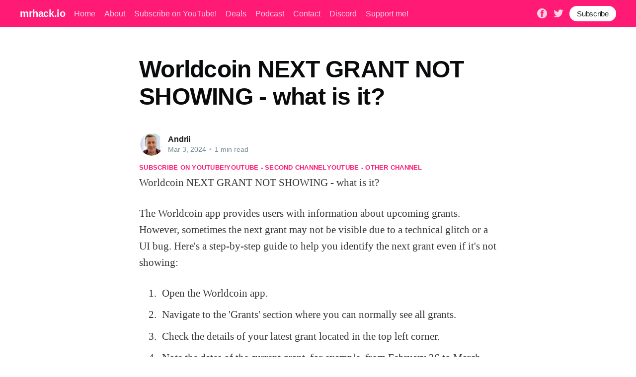

--- FILE ---
content_type: text/html; charset=utf-8
request_url: https://mrhack.io/worldcoin-next-grant-not-showing-what-is-it/
body_size: 9827
content:
<!DOCTYPE html><html lang="en"><head><meta charset="utf-8"/>
<script>var __ezHttpConsent={setByCat:function(src,tagType,attributes,category,force,customSetScriptFn=null){var setScript=function(){if(force||window.ezTcfConsent[category]){if(typeof customSetScriptFn==='function'){customSetScriptFn();}else{var scriptElement=document.createElement(tagType);scriptElement.src=src;attributes.forEach(function(attr){for(var key in attr){if(attr.hasOwnProperty(key)){scriptElement.setAttribute(key,attr[key]);}}});var firstScript=document.getElementsByTagName(tagType)[0];firstScript.parentNode.insertBefore(scriptElement,firstScript);}}};if(force||(window.ezTcfConsent&&window.ezTcfConsent.loaded)){setScript();}else if(typeof getEzConsentData==="function"){getEzConsentData().then(function(ezTcfConsent){if(ezTcfConsent&&ezTcfConsent.loaded){setScript();}else{console.error("cannot get ez consent data");force=true;setScript();}});}else{force=true;setScript();console.error("getEzConsentData is not a function");}},};</script>
<script>var ezTcfConsent=window.ezTcfConsent?window.ezTcfConsent:{loaded:false,store_info:false,develop_and_improve_services:false,measure_ad_performance:false,measure_content_performance:false,select_basic_ads:false,create_ad_profile:false,select_personalized_ads:false,create_content_profile:false,select_personalized_content:false,understand_audiences:false,use_limited_data_to_select_content:false,};function getEzConsentData(){return new Promise(function(resolve){document.addEventListener("ezConsentEvent",function(event){var ezTcfConsent=event.detail.ezTcfConsent;resolve(ezTcfConsent);});});}</script>
<script>if(typeof _setEzCookies!=='function'){function _setEzCookies(ezConsentData){var cookies=window.ezCookieQueue;for(var i=0;i<cookies.length;i++){var cookie=cookies[i];if(ezConsentData&&ezConsentData.loaded&&ezConsentData[cookie.tcfCategory]){document.cookie=cookie.name+"="+cookie.value;}}}}
window.ezCookieQueue=window.ezCookieQueue||[];if(typeof addEzCookies!=='function'){function addEzCookies(arr){window.ezCookieQueue=[...window.ezCookieQueue,...arr];}}
addEzCookies([{name:"ezoab_273298",value:"mod258; Path=/; Domain=mrhack.io; Max-Age=7200",tcfCategory:"store_info",isEzoic:"true",},{name:"ezosuibasgeneris-1",value:"35e8ca0b-60ce-4db1-645c-9df28b4058a4; Path=/; Domain=mrhack.io; Expires=Thu, 21 Jan 2027 09:24:13 UTC; Secure; SameSite=None",tcfCategory:"understand_audiences",isEzoic:"true",}]);if(window.ezTcfConsent&&window.ezTcfConsent.loaded){_setEzCookies(window.ezTcfConsent);}else if(typeof getEzConsentData==="function"){getEzConsentData().then(function(ezTcfConsent){if(ezTcfConsent&&ezTcfConsent.loaded){_setEzCookies(window.ezTcfConsent);}else{console.error("cannot get ez consent data");_setEzCookies(window.ezTcfConsent);}});}else{console.error("getEzConsentData is not a function");_setEzCookies(window.ezTcfConsent);}</script><script type="text/javascript" data-ezscrex='false' data-cfasync='false'>window._ezaq = Object.assign({"edge_cache_status":12,"edge_response_time":1943,"url":"https://mrhack.io/worldcoin-next-grant-not-showing-what-is-it/"}, typeof window._ezaq !== "undefined" ? window._ezaq : {});</script><script type="text/javascript" data-ezscrex='false' data-cfasync='false'>window._ezaq = Object.assign({"ab_test_id":"mod258"}, typeof window._ezaq !== "undefined" ? window._ezaq : {});window.__ez=window.__ez||{};window.__ez.tf={};</script><script type="text/javascript" data-ezscrex='false' data-cfasync='false'>window.ezDisableAds = true;</script>
<script data-ezscrex='false' data-cfasync='false' data-pagespeed-no-defer>var __ez=__ez||{};__ez.stms=Date.now();__ez.evt={};__ez.script={};__ez.ck=__ez.ck||{};__ez.template={};__ez.template.isOrig=true;window.__ezScriptHost="//www.ezojs.com";__ez.queue=__ez.queue||function(){var e=0,i=0,t=[],n=!1,o=[],r=[],s=!0,a=function(e,i,n,o,r,s,a){var l=arguments.length>7&&void 0!==arguments[7]?arguments[7]:window,d=this;this.name=e,this.funcName=i,this.parameters=null===n?null:w(n)?n:[n],this.isBlock=o,this.blockedBy=r,this.deleteWhenComplete=s,this.isError=!1,this.isComplete=!1,this.isInitialized=!1,this.proceedIfError=a,this.fWindow=l,this.isTimeDelay=!1,this.process=function(){f("... func = "+e),d.isInitialized=!0,d.isComplete=!0,f("... func.apply: "+e);var i=d.funcName.split("."),n=null,o=this.fWindow||window;i.length>3||(n=3===i.length?o[i[0]][i[1]][i[2]]:2===i.length?o[i[0]][i[1]]:o[d.funcName]),null!=n&&n.apply(null,this.parameters),!0===d.deleteWhenComplete&&delete t[e],!0===d.isBlock&&(f("----- F'D: "+d.name),m())}},l=function(e,i,t,n,o,r,s){var a=arguments.length>7&&void 0!==arguments[7]?arguments[7]:window,l=this;this.name=e,this.path=i,this.async=o,this.defer=r,this.isBlock=t,this.blockedBy=n,this.isInitialized=!1,this.isError=!1,this.isComplete=!1,this.proceedIfError=s,this.fWindow=a,this.isTimeDelay=!1,this.isPath=function(e){return"/"===e[0]&&"/"!==e[1]},this.getSrc=function(e){return void 0!==window.__ezScriptHost&&this.isPath(e)&&"banger.js"!==this.name?window.__ezScriptHost+e:e},this.process=function(){l.isInitialized=!0,f("... file = "+e);var i=this.fWindow?this.fWindow.document:document,t=i.createElement("script");t.src=this.getSrc(this.path),!0===o?t.async=!0:!0===r&&(t.defer=!0),t.onerror=function(){var e={url:window.location.href,name:l.name,path:l.path,user_agent:window.navigator.userAgent};"undefined"!=typeof _ezaq&&(e.pageview_id=_ezaq.page_view_id);var i=encodeURIComponent(JSON.stringify(e)),t=new XMLHttpRequest;t.open("GET","//g.ezoic.net/ezqlog?d="+i,!0),t.send(),f("----- ERR'D: "+l.name),l.isError=!0,!0===l.isBlock&&m()},t.onreadystatechange=t.onload=function(){var e=t.readyState;f("----- F'D: "+l.name),e&&!/loaded|complete/.test(e)||(l.isComplete=!0,!0===l.isBlock&&m())},i.getElementsByTagName("head")[0].appendChild(t)}},d=function(e,i){this.name=e,this.path="",this.async=!1,this.defer=!1,this.isBlock=!1,this.blockedBy=[],this.isInitialized=!0,this.isError=!1,this.isComplete=i,this.proceedIfError=!1,this.isTimeDelay=!1,this.process=function(){}};function c(e,i,n,s,a,d,c,u,f){var m=new l(e,i,n,s,a,d,c,f);!0===u?o[e]=m:r[e]=m,t[e]=m,h(m)}function h(e){!0!==u(e)&&0!=s&&e.process()}function u(e){if(!0===e.isTimeDelay&&!1===n)return f(e.name+" blocked = TIME DELAY!"),!0;if(w(e.blockedBy))for(var i=0;i<e.blockedBy.length;i++){var o=e.blockedBy[i];if(!1===t.hasOwnProperty(o))return f(e.name+" blocked = "+o),!0;if(!0===e.proceedIfError&&!0===t[o].isError)return!1;if(!1===t[o].isComplete)return f(e.name+" blocked = "+o),!0}return!1}function f(e){var i=window.location.href,t=new RegExp("[?&]ezq=([^&#]*)","i").exec(i);"1"===(t?t[1]:null)&&console.debug(e)}function m(){++e>200||(f("let's go"),p(o),p(r))}function p(e){for(var i in e)if(!1!==e.hasOwnProperty(i)){var t=e[i];!0===t.isComplete||u(t)||!0===t.isInitialized||!0===t.isError?!0===t.isError?f(t.name+": error"):!0===t.isComplete?f(t.name+": complete already"):!0===t.isInitialized&&f(t.name+": initialized already"):t.process()}}function w(e){return"[object Array]"==Object.prototype.toString.call(e)}return window.addEventListener("load",(function(){setTimeout((function(){n=!0,f("TDELAY -----"),m()}),5e3)}),!1),{addFile:c,addFileOnce:function(e,i,n,o,r,s,a,l,d){t[e]||c(e,i,n,o,r,s,a,l,d)},addDelayFile:function(e,i){var n=new l(e,i,!1,[],!1,!1,!0);n.isTimeDelay=!0,f(e+" ...  FILE! TDELAY"),r[e]=n,t[e]=n,h(n)},addFunc:function(e,n,s,l,d,c,u,f,m,p){!0===c&&(e=e+"_"+i++);var w=new a(e,n,s,l,d,u,f,p);!0===m?o[e]=w:r[e]=w,t[e]=w,h(w)},addDelayFunc:function(e,i,n){var o=new a(e,i,n,!1,[],!0,!0);o.isTimeDelay=!0,f(e+" ...  FUNCTION! TDELAY"),r[e]=o,t[e]=o,h(o)},items:t,processAll:m,setallowLoad:function(e){s=e},markLoaded:function(e){if(e&&0!==e.length){if(e in t){var i=t[e];!0===i.isComplete?f(i.name+" "+e+": error loaded duplicate"):(i.isComplete=!0,i.isInitialized=!0)}else t[e]=new d(e,!0);f("markLoaded dummyfile: "+t[e].name)}},logWhatsBlocked:function(){for(var e in t)!1!==t.hasOwnProperty(e)&&u(t[e])}}}();__ez.evt.add=function(e,t,n){e.addEventListener?e.addEventListener(t,n,!1):e.attachEvent?e.attachEvent("on"+t,n):e["on"+t]=n()},__ez.evt.remove=function(e,t,n){e.removeEventListener?e.removeEventListener(t,n,!1):e.detachEvent?e.detachEvent("on"+t,n):delete e["on"+t]};__ez.script.add=function(e){var t=document.createElement("script");t.src=e,t.async=!0,t.type="text/javascript",document.getElementsByTagName("head")[0].appendChild(t)};__ez.dot=__ez.dot||{};__ez.queue.addFileOnce('/detroitchicago/boise.js', '/detroitchicago/boise.js?gcb=195-2&cb=5', true, [], true, false, true, false);__ez.queue.addFileOnce('/parsonsmaize/abilene.js', '/parsonsmaize/abilene.js?gcb=195-2&cb=e80eca0cdb', true, [], true, false, true, false);__ez.queue.addFileOnce('/parsonsmaize/mulvane.js', '/parsonsmaize/mulvane.js?gcb=195-2&cb=e75e48eec0', true, ['/parsonsmaize/abilene.js'], true, false, true, false);__ez.queue.addFileOnce('/detroitchicago/birmingham.js', '/detroitchicago/birmingham.js?gcb=195-2&cb=539c47377c', true, ['/parsonsmaize/abilene.js'], true, false, true, false);</script>
<script data-ezscrex="false" type="text/javascript" data-cfasync="false">window._ezaq = Object.assign({"ad_cache_level":0,"adpicker_placement_cnt":0,"ai_placeholder_cache_level":0,"ai_placeholder_placement_cnt":-1,"author":"Andrii","domain":"mrhack.io","domain_id":273298,"ezcache_level":1,"ezcache_skip_code":0,"has_bad_image":0,"has_bad_words":0,"is_sitespeed":0,"lt_cache_level":0,"publish_date":"2024-03-03","response_size":25706,"response_size_orig":19912,"response_time_orig":1933,"template_id":5,"url":"https://mrhack.io/worldcoin-next-grant-not-showing-what-is-it/","word_count":0,"worst_bad_word_level":0}, typeof window._ezaq !== "undefined" ? window._ezaq : {});__ez.queue.markLoaded('ezaqBaseReady');</script>
<script type='text/javascript' data-ezscrex='false' data-cfasync='false'>
window.ezAnalyticsStatic = true;

function analyticsAddScript(script) {
	var ezDynamic = document.createElement('script');
	ezDynamic.type = 'text/javascript';
	ezDynamic.innerHTML = script;
	document.head.appendChild(ezDynamic);
}
function getCookiesWithPrefix() {
    var allCookies = document.cookie.split(';');
    var cookiesWithPrefix = {};

    for (var i = 0; i < allCookies.length; i++) {
        var cookie = allCookies[i].trim();

        for (var j = 0; j < arguments.length; j++) {
            var prefix = arguments[j];
            if (cookie.indexOf(prefix) === 0) {
                var cookieParts = cookie.split('=');
                var cookieName = cookieParts[0];
                var cookieValue = cookieParts.slice(1).join('=');
                cookiesWithPrefix[cookieName] = decodeURIComponent(cookieValue);
                break; // Once matched, no need to check other prefixes
            }
        }
    }

    return cookiesWithPrefix;
}
function productAnalytics() {
	var d = {"pr":[6],"omd5":"be811517bedc9a3e6ae2ff6bd40bc1c7","nar":"risk score"};
	d.u = _ezaq.url;
	d.p = _ezaq.page_view_id;
	d.v = _ezaq.visit_uuid;
	d.ab = _ezaq.ab_test_id;
	d.e = JSON.stringify(_ezaq);
	d.ref = document.referrer;
	d.c = getCookiesWithPrefix('active_template', 'ez', 'lp_');
	if(typeof ez_utmParams !== 'undefined') {
		d.utm = ez_utmParams;
	}

	var dataText = JSON.stringify(d);
	var xhr = new XMLHttpRequest();
	xhr.open('POST','/ezais/analytics?cb=1', true);
	xhr.onload = function () {
		if (xhr.status!=200) {
            return;
		}

        if(document.readyState !== 'loading') {
            analyticsAddScript(xhr.response);
            return;
        }

        var eventFunc = function() {
            if(document.readyState === 'loading') {
                return;
            }
            document.removeEventListener('readystatechange', eventFunc, false);
            analyticsAddScript(xhr.response);
        };

        document.addEventListener('readystatechange', eventFunc, false);
	};
	xhr.setRequestHeader('Content-Type','text/plain');
	xhr.send(dataText);
}
__ez.queue.addFunc("productAnalytics", "productAnalytics", null, true, ['ezaqBaseReady'], false, false, false, true);
</script><base href="https://mrhack.io/worldcoin-next-grant-not-showing-what-is-it/"/>

    <title>Worldcoin NEXT GRANT NOT SHOWING - what is it?</title>
    
    <meta http-equiv="X-UA-Compatible" content="IE=edge"/>
    <meta name="HandheldFriendly" content="True"/>
    <meta name="viewport" content="width=device-width, initial-scale=1.0"/>

    <link rel="stylesheet" type="text/css" href="/assets/built/screen.css?v=0a9c717780"/>

    <script id="convertful-api" src="https://app.convertful.com/Convertful.js?owner=239" async=""></script>
    <link rel="canonical" href="https://mrhack.io/worldcoin-next-grant-not-showing-what-is-it/"/>
    <meta name="referrer" content="no-referrer-when-downgrade"/>
    
    <meta property="og:site_name" content="mrhack.io"/>
    <meta property="og:type" content="article"/>
    <meta property="og:title" content="Worldcoin NEXT GRANT NOT SHOWING - what is it?"/>
    <meta property="og:description" content="Worldcoin NEXT GRANT NOT SHOWING - what is it? The Worldcoin app provides users with information about upcoming grants. However, sometimes the next grant may not be visible due to a technical glitch or a UI bug. Here&#39;s a step-by-step guide to help you identify the next grant even if"/>
    <meta property="og:url" content="https://mrhack.io/worldcoin-next-grant-not-showing-what-is-it/"/>
    <meta property="og:image" content="https://static.ghost.org/v4.0.0/images/publication-cover.jpg"/>
    <meta property="article:published_time" content="2024-03-03T21:36:30.000Z"/>
    <meta property="article:modified_time" content="2024-03-03T21:36:30.000Z"/>
    <meta property="article:publisher" content="https://www.facebook.com/mrhack.io"/>
    <meta name="twitter:card" content="summary_large_image"/>
    <meta name="twitter:title" content="Worldcoin NEXT GRANT NOT SHOWING - what is it?"/>
    <meta name="twitter:description" content="Worldcoin NEXT GRANT NOT SHOWING - what is it? The Worldcoin app provides users with information about upcoming grants. However, sometimes the next grant may not be visible due to a technical glitch or a UI bug. Here&#39;s a step-by-step guide to help you identify the next grant even if"/>
    <meta name="twitter:url" content="https://mrhack.io/worldcoin-next-grant-not-showing-what-is-it/"/>
    <meta name="twitter:image" content="https://static.ghost.org/v4.0.0/images/publication-cover.jpg"/>
    <meta name="twitter:label1" content="Written by"/>
    <meta name="twitter:data1" content="Andrii"/>
    <meta name="twitter:site" content="@mrhackio"/>
    <meta property="og:image:width" content="7183"/>
    <meta property="og:image:height" content="2885"/>
    
    <script type="application/ld+json">
{
    "@context": "https://schema.org",
    "@type": "Article",
    "publisher": {
        "@type": "Organization",
        "name": "mrhack.io",
        "url": "https://mrhack.io/",
        "logo": {
            "@type": "ImageObject",
            "url": "https://mrhack.io/favicon.ico",
            "width": 48,
            "height": 48
        }
    },
    "author": {
        "@type": "Person",
        "name": "Andrii",
        "image": {
            "@type": "ImageObject",
            "url": "https://mrhack.io/content/images/2021/06/andrii.jpeg",
            "width": 200,
            "height": 200
        },
        "url": "https://mrhack.io/author/andrii/",
        "sameAs": [
            "https://mrhack.io"
        ]
    },
    "headline": "Worldcoin NEXT GRANT NOT SHOWING - what is it?",
    "url": "https://mrhack.io/worldcoin-next-grant-not-showing-what-is-it/",
    "datePublished": "2024-03-03T21:36:30.000Z",
    "dateModified": "2024-03-03T21:36:30.000Z",
    "description": "Worldcoin NEXT GRANT NOT SHOWING - what is it?\n\nThe Worldcoin app provides users with information about upcoming grants.\nHowever, sometimes the next grant may not be visible due to a technical glitch\nor a UI bug. Here&#x27;s a step-by-step guide to help you identify the next grant\neven if it&#x27;s not showing:\n\n 1. Open the Worldcoin app.\n 2. Navigate to the &#x27;Grants&#x27; section where you can normally see all grants.\n 3. Check the details of your latest grant located in the top left corner.\n 4. Note the date",
    "mainEntityOfPage": {
        "@type": "WebPage",
        "@id": "https://mrhack.io/"
    }
}
    </script>

    <meta name="generator" content="Ghost 4.7"/>
    <link rel="alternate" type="application/rss+xml" title="mrhack.io" href="https://mrhack.io/rss/"/>
    <script defer="" src="https://unpkg.com/@tryghost/portal@~1.5.1/umd/portal.min.js" data-ghost="https://mrhack.io/"></script><style id="gh-members-styles">.gh-post-upgrade-cta-content,
.gh-post-upgrade-cta {
    display: flex;
    flex-direction: column;
    align-items: center;
    font-family: -apple-system, BlinkMacSystemFont, 'Segoe UI', Roboto, Oxygen, Ubuntu, Cantarell, 'Open Sans', 'Helvetica Neue', sans-serif;
    text-align: center;
    width: 100%;
    color: #ffffff;
    font-size: 16px;
}

.gh-post-upgrade-cta-content {
    border-radius: 8px;
    padding: 40px 4vw;
}

.gh-post-upgrade-cta h2 {
    color: #ffffff;
    font-size: 28px;
    letter-spacing: -0.2px;
    margin: 0;
    padding: 0;
}

.gh-post-upgrade-cta p {
    margin: 20px 0 0;
    padding: 0;
}

.gh-post-upgrade-cta small {
    font-size: 16px;
    letter-spacing: -0.2px;
}

.gh-post-upgrade-cta a {
    color: #ffffff;
    cursor: pointer;
    font-weight: 500;
    box-shadow: none;
    text-decoration: underline;
}

.gh-post-upgrade-cta a:hover {
    color: #ffffff;
    opacity: 0.8;
    box-shadow: none;
    text-decoration: underline;
}

.gh-post-upgrade-cta a.gh-btn {
    display: block;
    background: #ffffff;
    text-decoration: none;
    margin: 28px 0 0;
    padding: 8px 18px;
    border-radius: 4px;
    font-size: 16px;
    font-weight: 600;
}

.gh-post-upgrade-cta a.gh-btn:hover {
    opacity: 0.92;
}</style><script async="" src="https://js.stripe.com/v3/"></script>
    <style>
.site-header-content .gh-head-button {
 margin-top: 2rem;
}
.article-tag a {
 margin-top: 1.3rem;
}
   
.gh-content .fluid-width-video-container {display: none!important}
.gh-content > iframe {display: none!important} 
.article-header {
    padding: 0 0 0vmin!important;
}
@media (max-width: 650px) {
  .gh-content>p {
    font-size: 20px;
    line-height: 1.6em;
  }
}
    .article-tag.youtube {
        gap: 2rem;
    }
</style>
<!-- Google Tag Manager -->
<script>(function(w,d,s,l,i){w[l]=w[l]||[];w[l].push({'gtm.start':
new Date().getTime(),event:'gtm.js'});var f=d.getElementsByTagName(s)[0],
j=d.createElement(s),dl=l!='dataLayer'?'&l='+l:'';j.async=true;j.src=
'https://www.googletagmanager.com/gtm.js?id='+i+dl;f.parentNode.insertBefore(j,f);
})(window,document,'script','dataLayer','GTM-5W3GGQ2');</script>
<!-- End Google Tag Manager -->
<!-- Global site tag (gtag.js) - Google Analytics -->
<script async="" src="https://www.googletagmanager.com/gtag/js?id=UA-121963217-1"></script>
<script>
  window.dataLayer = window.dataLayer || [];
  function gtag(){dataLayer.push(arguments);}
  gtag('js', new Date());

  gtag('config', 'UA-121963217-1');
</script>
<style>:root {--ghost-accent-color: #FF1A75;}</style>

<script type='text/javascript'>
var ezoTemplate = 'orig_site';
var ezouid = '1';
var ezoFormfactor = '1';
</script><script data-ezscrex="false" type='text/javascript'>
var soc_app_id = '0';
var did = 273298;
var ezdomain = 'mrhack.io';
var ezoicSearchable = 1;
</script></head>
<body class="post-template"><noscript><iframe src="https://www.googletagmanager.com/ns.html?id=GTM-5W3GGQ2"
height="0" width="0" style="display:none;visibility:hidden"></iframe></noscript>
<!-- Google Tag Manager (noscript) -->

<!-- End Google Tag Manager (noscript) -->
<div class="viewport">

    <header id="gh-head" class="gh-head has-cover">
        <nav class="gh-head-inner inner gh-container">

            <div class="gh-head-brand">
                <a class="gh-head-logo" href="https://mrhack.io">
                        mrhack.io
                </a>
                <a class="gh-burger" role="button">
                    <div class="gh-burger-box">
                        <div class="gh-burger-inner"></div>
                    </div>
                </a>
            </div>
            <div class="gh-head-menu">
                <ul class="nav">
    <li class="nav-home"><a href="https://mrhack.io/">Home</a></li>
    <li class="nav-about"><a href="https://mrhack.io/about/">About</a></li>
    <li class="nav-subscribe-on-youtube"><a href="https://bit.ly/mrhackio">Subscribe on YouTube!</a></li>
    <li class="nav-deals"><a href="https://mrhack.io/deals/">Deals</a></li>
    <li class="nav-podcast"><a href="https://mrhack.io/tag/podcast/">Podcast</a></li>
    <li class="nav-contact"><a href="https://mrhack.io/contact/">Contact</a></li>
    <li class="nav-discord"><a href="https://discord.gg/TcCTNTF2">Discord</a></li>
    <li class="nav-support-me"><a href="https://www.buymeacoffee.com/mrhackio">Support me!</a></li>
</ul>

            </div>
            <div class="gh-head-actions">
                <div class="gh-social">
                        <a class="gh-social-facebook" href="https://www.facebook.com/mrhack.io" title="Facebook" target="_blank" rel="noopener"><svg viewBox="0 0 32 32" xmlns="http://www.w3.org/2000/svg"><path d="M16 0c8.837 0 16 7.163 16 16s-7.163 16-16 16S0 24.837 0 16 7.163 0 16 0zm5.204 4.911h-3.546c-2.103 0-4.443.885-4.443 3.934.01 1.062 0 2.08 0 3.225h-2.433v3.872h2.509v11.147h4.61v-11.22h3.042l.275-3.81h-3.397s.007-1.695 0-2.187c0-1.205 1.253-1.136 1.329-1.136h2.054V4.911z"></path></svg></a>
                        <a class="gh-social-twitter" href="https://twitter.com/mrhackio" title="Twitter" target="_blank" rel="noopener"><svg xmlns="http://www.w3.org/2000/svg" viewBox="0 0 32 32"><path d="M30.063 7.313c-.813 1.125-1.75 2.125-2.875 2.938v.75c0 1.563-.188 3.125-.688 4.625a15.088 15.088 0 0 1-2.063 4.438c-.875 1.438-2 2.688-3.25 3.813a15.015 15.015 0 0 1-4.625 2.563c-1.813.688-3.75 1-5.75 1-3.25 0-6.188-.875-8.875-2.625.438.063.875.125 1.375.125 2.688 0 5.063-.875 7.188-2.5-1.25 0-2.375-.375-3.375-1.125s-1.688-1.688-2.063-2.875c.438.063.813.125 1.125.125.5 0 1-.063 1.5-.25-1.313-.25-2.438-.938-3.313-1.938a5.673 5.673 0 0 1-1.313-3.688v-.063c.813.438 1.688.688 2.625.688a5.228 5.228 0 0 1-1.875-2c-.5-.875-.688-1.813-.688-2.75 0-1.063.25-2.063.75-2.938 1.438 1.75 3.188 3.188 5.25 4.25s4.313 1.688 6.688 1.813a5.579 5.579 0 0 1 1.5-5.438c1.125-1.125 2.5-1.688 4.125-1.688s3.063.625 4.188 1.813a11.48 11.48 0 0 0 3.688-1.375c-.438 1.375-1.313 2.438-2.563 3.188 1.125-.125 2.188-.438 3.313-.875z"></path></svg>
</a>
                </div>

                    <a class="gh-head-button" href="#/portal/signup">Subscribe</a>
            </div>
        </nav>
    </header>

    <main>
        



<article class="article post no-image">

    <header class="article-header gh-canvas">


        <h1 class="article-title">Worldcoin NEXT GRANT NOT SHOWING - what is it?</h1>


        <div class="article-byline">
            <section class="article-byline-content">
                <ul class="author-list">
                    <li class="author-list-item">
                        <a href="/author/andrii/" class="author-avatar">
                            <img class="author-profile-image" src="/content/images/size/w100/2021/06/andrii.jpeg" alt="Andrii"/>
                        </a>
                    </li>
                </ul>
                <div class="article-byline-meta">
                    <h4 class="author-name"><a href="/author/andrii/">Andrii</a></h4>
                    <div class="byline-meta-content">
                        <time class="byline-meta-date" datetime="2024-03-03">Mar 3, 2024</time>
                        <span class="byline-reading-time"><span class="bull">•</span> 1 min read</span>
                    </div>
                </div>
            </section>
        </div>

        <section class="article-tag youtube">
          <a href="https://bit.ly/mrhackio" target="_blank">Subscribe on YouTube!</a>
          <a href="https://bit.ly/how_to_use_apps" target="_blank">YouTube - second channel</a>
          <a href="https://bit.ly/apps_reviews" target="_blank">YouTube - other channel</a>
        </section>

    </header>

    <section class="gh-content gh-canvas">
        <p>Worldcoin NEXT GRANT NOT SHOWING - what is it?</p><p>The Worldcoin app provides users with information about upcoming grants. However, sometimes the next grant may not be visible due to a technical glitch or a UI bug. Here&#39;s a step-by-step guide to help you identify the next grant even if it&#39;s not showing:</p><ol><li>Open the Worldcoin app.</li><li>Navigate to the &#39;Grants&#39; section where you can normally see all grants.</li><li>Check the details of your latest grant located in the top left corner.</li><li>Note the dates of the current grant, for example, from February 26 to March 11.</li><li>Based on the current grant&#39;s end date, you can estimate that the next grant should be around March 12.</li></ol><p>While there might not be a notification tab visible as expected, you can still determine when the next grant is scheduled by referencing the end date of your current grant.</p><p>It appears that the absence of the notification countdown tab can cause confusion for users expecting to see the exact timing of the next grant. Despite this issue, users can still track the schedule by following the steps mentioned above.</p>
        <a href="https://forum.mrhack.io" target="_blank">No answer to your question? ASK IN FORUM</a>.
        <a href="https://bit.ly/mrhackio" target="_blank">Subscribe on YouTube!</a>
        <a href="https://bit.ly/how_to_use_apps" target="_blank">YouTube - second channel</a>
        <a href="https://bit.ly/apps_reviews" target="_blank">YouTube - other channel</a>
    </section>

    <section class="article-comments gh-canvas">
    </section>


</article>

<section class="footer-cta">
    <div class="inner">
        <h2>Sign up for more like this.</h2>
        <a class="footer-cta-button" href="#/portal">
            <div>Enter your email</div>
            <span>Subscribe</span>
        </a>
    </div>
</section>


<aside class="read-more-wrap">
    <div class="read-more inner">


                    
<article class="post-card post no-image ">


    <div class="post-card-content">

        <a class="post-card-content-link" href="/widgit/">
            <header class="post-card-header">
                <h2 class="post-card-title">Widgit</h2>
            </header>
            <section class="post-card-excerpt">
                <p>Discovering the Power of Widgit: Transforming Communication                   Discovering the Power of Widgit: Transforming Communication                      In a world that thrives on communication, the ability to convey information clearly and effectively is paramount. Whether it’s in educational settings, healthcare, or daily life, making information accessible to everyone is crucial. This is</p>
            </section>
        </a>

        <footer class="post-card-meta">
            <ul class="author-list">
                <li class="author-list-item">
                    <a href="/author/andrii/" class="static-avatar">
                        <img class="author-profile-image" src="/content/images/size/w100/2021/06/andrii.jpeg" alt="Andrii"/>
                    </a>
                </li>
            </ul>
            <div class="post-card-byline-content">
                <span><a href="/author/andrii/">Andrii</a></span>
                <span class="post-card-byline-date"><time datetime="2026-01-16">Jan 16, 2026</time> <span class="bull">•</span> 4 min read</span>
            </div>
        </footer>

    </div>

</article>
                    
<article class="post-card post no-image ">


    <div class="post-card-content">

        <a class="post-card-content-link" href="/add-weather-widget-to-home-screen/">
            <header class="post-card-header">
                <h2 class="post-card-title">Add weather widget to home screen</h2>
            </header>
            <section class="post-card-excerpt">
                <p>Add Weather Widget to Home Screen                   Add Weather Widget to Home Screen: Your Guide to Instant Weather Updates         In today&#39;s fast-paced world, staying informed about the weather is more important than ever. Whether you&#39;re planning a picnic, a beach day, or just your daily commute, knowing the weather can help</p>
            </section>
        </a>

        <footer class="post-card-meta">
            <ul class="author-list">
                <li class="author-list-item">
                    <a href="/author/andrii/" class="static-avatar">
                        <img class="author-profile-image" src="/content/images/size/w100/2021/06/andrii.jpeg" alt="Andrii"/>
                    </a>
                </li>
            </ul>
            <div class="post-card-byline-content">
                <span><a href="/author/andrii/">Andrii</a></span>
                <span class="post-card-byline-date"><time datetime="2026-01-16">Jan 16, 2026</time> <span class="bull">•</span> 4 min read</span>
            </div>
        </footer>

    </div>

</article>
                    
<article class="post-card post no-image ">


    <div class="post-card-content">

        <a class="post-card-content-link" href="/widget-def/">
            <header class="post-card-header">
                <h2 class="post-card-title">Widget def</h2>
            </header>
            <section class="post-card-excerpt">
                <p>Understanding Widget Definition: A Comprehensive Guide                           Understanding Widget Definition: A Comprehensive Guide                               In the fast-paced world of technology and web development, the term &#34;widget&#34; has become increasingly common. But what exactly is a widget, and how does the widget definition apply to both developers and end-users? In this blog post,</p>
            </section>
        </a>

        <footer class="post-card-meta">
            <ul class="author-list">
                <li class="author-list-item">
                    <a href="/author/andrii/" class="static-avatar">
                        <img class="author-profile-image" src="/content/images/size/w100/2021/06/andrii.jpeg" alt="Andrii"/>
                    </a>
                </li>
            </ul>
            <div class="post-card-byline-content">
                <span><a href="/author/andrii/">Andrii</a></span>
                <span class="post-card-byline-date"><time datetime="2026-01-16">Jan 16, 2026</time> <span class="bull">•</span> 4 min read</span>
            </div>
        </footer>

    </div>

</article>

    </div>
</aside>


    </main>

    <footer class="site-footer outer">
        <div class="inner">
            <section class="copyright"><a href="https://mrhack.io">mrhack.io</a> © 2026</section>
            <nav class="site-footer-nav">
                <ul class="nav">
    <li class="nav-home"><a href="https://mrhack.io/">Home</a></li>
    <li class="nav-about"><a href="https://mrhack.io/about/">About</a></li>
    <li class="nav-contact"><a href="https://mrhack.io/contact/">Contact</a></li>
    <li class="nav-discord"><a href="https://discord.gg/TcCTNTF2">Discord</a></li>
    <li class="nav-support-me"><a href="https://www.buymeacoffee.com/mrhackio">Support me!</a></li>
</ul>

            </nav>
            <div><a href="https://ghost.org/" target="_blank" rel="noopener">Powered by Ghost</a></div>
        </div>
    </footer>

</div>


<script src="https://code.jquery.com/jquery-3.5.1.min.js" integrity="sha256-9/aliU8dGd2tb6OSsuzixeV4y/faTqgFtohetphbbj0=" crossorigin="anonymous">
</script>
<script src="/assets/built/casper.js?v=0a9c717780"></script>
<script>
$(document).ready(function () {
    // Mobile Menu Trigger
    $('.gh-burger').click(function () {
        $('body').toggleClass('gh-head-open');
    });
    // FitVids - Makes video embeds responsive
    $(".gh-content").fitVids();
});
</script>





<script data-cfasync="false">function _emitEzConsentEvent(){var customEvent=new CustomEvent("ezConsentEvent",{detail:{ezTcfConsent:window.ezTcfConsent},bubbles:true,cancelable:true,});document.dispatchEvent(customEvent);}
(function(window,document){function _setAllEzConsentTrue(){window.ezTcfConsent.loaded=true;window.ezTcfConsent.store_info=true;window.ezTcfConsent.develop_and_improve_services=true;window.ezTcfConsent.measure_ad_performance=true;window.ezTcfConsent.measure_content_performance=true;window.ezTcfConsent.select_basic_ads=true;window.ezTcfConsent.create_ad_profile=true;window.ezTcfConsent.select_personalized_ads=true;window.ezTcfConsent.create_content_profile=true;window.ezTcfConsent.select_personalized_content=true;window.ezTcfConsent.understand_audiences=true;window.ezTcfConsent.use_limited_data_to_select_content=true;window.ezTcfConsent.select_personalized_content=true;}
function _clearEzConsentCookie(){document.cookie="ezCMPCookieConsent=tcf2;Domain=.mrhack.io;Path=/;expires=Thu, 01 Jan 1970 00:00:00 GMT";}
_clearEzConsentCookie();if(typeof window.__tcfapi!=="undefined"){window.ezgconsent=false;var amazonHasRun=false;function _ezAllowed(tcdata,purpose){return(tcdata.purpose.consents[purpose]||tcdata.purpose.legitimateInterests[purpose]);}
function _handleConsentDecision(tcdata){window.ezTcfConsent.loaded=true;if(!tcdata.vendor.consents["347"]&&!tcdata.vendor.legitimateInterests["347"]){window._emitEzConsentEvent();return;}
window.ezTcfConsent.store_info=_ezAllowed(tcdata,"1");window.ezTcfConsent.develop_and_improve_services=_ezAllowed(tcdata,"10");window.ezTcfConsent.measure_content_performance=_ezAllowed(tcdata,"8");window.ezTcfConsent.select_basic_ads=_ezAllowed(tcdata,"2");window.ezTcfConsent.create_ad_profile=_ezAllowed(tcdata,"3");window.ezTcfConsent.select_personalized_ads=_ezAllowed(tcdata,"4");window.ezTcfConsent.create_content_profile=_ezAllowed(tcdata,"5");window.ezTcfConsent.measure_ad_performance=_ezAllowed(tcdata,"7");window.ezTcfConsent.use_limited_data_to_select_content=_ezAllowed(tcdata,"11");window.ezTcfConsent.select_personalized_content=_ezAllowed(tcdata,"6");window.ezTcfConsent.understand_audiences=_ezAllowed(tcdata,"9");window._emitEzConsentEvent();}
function _handleGoogleConsentV2(tcdata){if(!tcdata||!tcdata.purpose||!tcdata.purpose.consents){return;}
var googConsentV2={};if(tcdata.purpose.consents[1]){googConsentV2.ad_storage='granted';googConsentV2.analytics_storage='granted';}
if(tcdata.purpose.consents[3]&&tcdata.purpose.consents[4]){googConsentV2.ad_personalization='granted';}
if(tcdata.purpose.consents[1]&&tcdata.purpose.consents[7]){googConsentV2.ad_user_data='granted';}
if(googConsentV2.analytics_storage=='denied'){gtag('set','url_passthrough',true);}
gtag('consent','update',googConsentV2);}
__tcfapi("addEventListener",2,function(tcdata,success){if(!success||!tcdata){window._emitEzConsentEvent();return;}
if(!tcdata.gdprApplies){_setAllEzConsentTrue();window._emitEzConsentEvent();return;}
if(tcdata.eventStatus==="useractioncomplete"||tcdata.eventStatus==="tcloaded"){if(typeof gtag!='undefined'){_handleGoogleConsentV2(tcdata);}
_handleConsentDecision(tcdata);if(tcdata.purpose.consents["1"]===true&&tcdata.vendor.consents["755"]!==false){window.ezgconsent=true;(adsbygoogle=window.adsbygoogle||[]).pauseAdRequests=0;}
if(window.__ezconsent){__ezconsent.setEzoicConsentSettings(ezConsentCategories);}
__tcfapi("removeEventListener",2,function(success){return null;},tcdata.listenerId);if(!(tcdata.purpose.consents["1"]===true&&_ezAllowed(tcdata,"2")&&_ezAllowed(tcdata,"3")&&_ezAllowed(tcdata,"4"))){if(typeof __ez=="object"&&typeof __ez.bit=="object"&&typeof window["_ezaq"]=="object"&&typeof window["_ezaq"]["page_view_id"]=="string"){__ez.bit.Add(window["_ezaq"]["page_view_id"],[new __ezDotData("non_personalized_ads",true),]);}}}});}else{_setAllEzConsentTrue();window._emitEzConsentEvent();}})(window,document);</script></body></html>